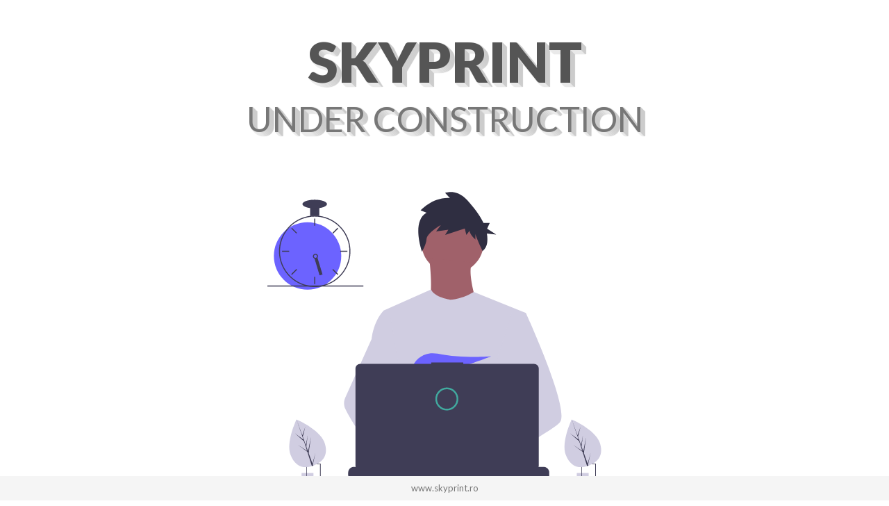

--- FILE ---
content_type: text/css
request_url: http://www.skyprint.ro/style.css
body_size: 3652
content:
*{
    margin: 0;
    padding: 0;
    box-sizing: border-box;
}

html{
    font-size: 62.5%; /* 1rem = 10px */
}

body{
    font-family: "Lato", sans-serif;
    font-weight: 400;
    line-height: 1.7;
    color: #777;
    
}

.main-title{
    text-align: center;
    margin-top: 4rem;
    margin-bottom: 8rem;
    text-shadow: 
    1px 0px 1px #ccc, 0px 1px 1px #eee, 
    2px 1px 1px #ccc, 1px 2px 1px #eee,
    3px 2px 1px #ccc, 2px 3px 1px #eee,
    4px 3px 1px #ccc, 3px 4px 1px #eee,
    5px 4px 1px #ccc, 4px 5px 1px #eee,
    6px 5px 1px #ccc, 5px 6px 1px #eee,
    7px 6px 1px #ccc;
}

.main-title h1{
    font-size: 7rem;
    text-transform: uppercase;
    font-weight: 800;
    color: #555;
}

.main-title h2{
    font-size: 4rem;
    font-weight: 300;
    text-transform: uppercase;
}

.svg-img{
   display: block;
   margin: auto;
}

svg{
    display: block;
   margin: auto;
}

#clock{
    animation: clockHand 5s infinite linear;
    
    
    transform-box: fill-box;
    transform-origin: bottom;
}

#leftTree, #righTree{
    animation: tree 2s ease-in-out infinite alternate;
    transform-box: fill-box;
    transform-origin: bottom;
}

#man{
    animation: manBody 1s ease-in-out infinite alternate;
    transform-box: fill-box;
    transform-origin: bottom;
}

#pc-circle{
    fill: #6ace66;
    stroke-width: 4;
    animation: change-light 4s linear infinite alternate;
}

.footer {
    position: absolute;
    bottom: 0;
    width: 100%;
    height: 35px;
    line-height: 35px;
    background-color: #f5f5f5;
    font-size: 1.3rem;
}

@keyframes clockHand{
    from{
        transform: rotateZ(0deg);
    }
    from{
        transform: rotateZ(-360deg);
    }
}

@keyframes manBody{
    from{
        transform: rotateX(0deg);
    }
    to{
        transform: rotateX(10deg);
    }
}

@keyframes tree{
    from{
        transform: rotateZ(10deg);
    }
    to{
        transform: rotateZ(-20deg);
    }
}

@keyframes change-light {
    0% {
        stroke: #cd61f8;
      }
      25% {
        stroke: #6ace66;
      }
      75% {
        stroke: #2995c0;
      }
      100% {
        stroke: #e92949;
      }
  }

  /* Media Queries */

  @media (min-width: 640px){
    .main-title h1{
        font-size: 5rem;
        text-transform: uppercase;
        font-weight: 700;
        color: #555;
    }
    
    .main-title h2{
        font-size: 3rem;
        font-weight: 300;
        text-transform: uppercase;
    }
    
     
    }
     
    @media (min-width: 768px){
        .main-title h1{
            font-size: 6rem;
            text-transform: uppercase;
            font-weight: 800;
            color: #555;
        }
        
        .main-title h2{
            font-size: 4rem;
            font-weight: 300;
            text-transform: uppercase;
        }
    
     
    }
     
    @media (min-width: 1024px){
     
        .main-title h1{
            font-size: 7rem;
            text-transform: uppercase;
            font-weight: 900;
            color: #555;
        }
        
        .main-title h2{
            font-size: 5rem;
            font-weight: 300;
            text-transform: uppercase;
        }
     
    }
     
    @media (min-width: 1200px){
     
        .main-title h1{
            font-size: 8rem;
            text-transform: uppercase;
            font-weight: 900;
            color: #555;
        }
        
        .main-title h2{
            font-size: 5rem;
            font-weight: 300;
            text-transform: uppercase;
        }

        .main-title{
            text-align: center;
            margin-top: 4rem;
            margin-bottom: 4rem;
        }
        
     
    }